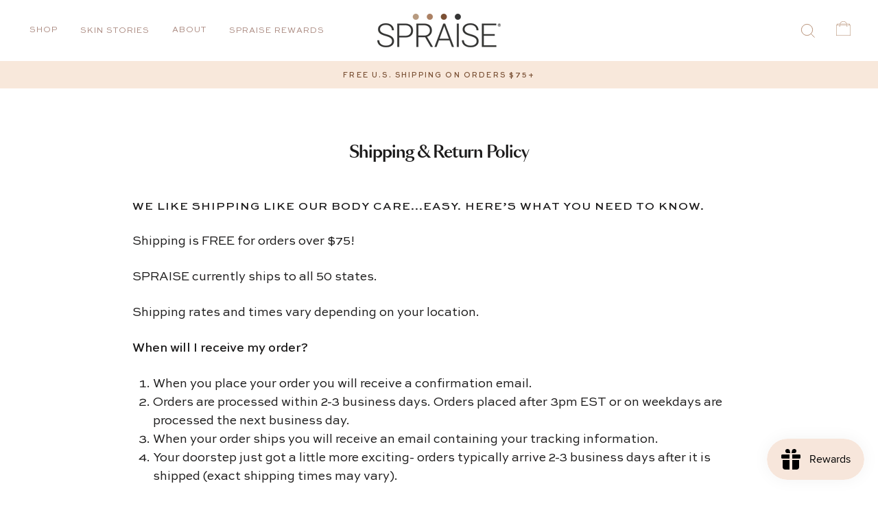

--- FILE ---
content_type: text/css
request_url: https://www.spraise.com/cdn/shop/t/4/assets/bold-upsell-custom.css?v=150135899998303055901604943265
body_size: -674
content:
/*# sourceMappingURL=/cdn/shop/t/4/assets/bold-upsell-custom.css.map?v=150135899998303055901604943265 */


--- FILE ---
content_type: application/x-javascript
request_url: https://app.sealsubscriptions.com/shopify/public/status/shop/spraise-1.myshopify.com.js?1769280800
body_size: -297
content:
var sealsubscriptions_settings_updated=1649113128;

--- FILE ---
content_type: image/svg+xml
request_url: https://www.spraise.com/cdn/shop/files/footer_79a0b253-a4ea-4e91-8cfc-2b1f681c0e0f.svg?v=1596166412
body_size: -118
content:
<?xml version="1.0" encoding="UTF-8"?>
<svg width="3439px" height="758px" viewBox="0 0 3439 758" version="1.1" xmlns="http://www.w3.org/2000/svg" xmlns:xlink="http://www.w3.org/1999/xlink">
    <!-- Generator: Sketch 61.2 (89653) - https://sketch.com -->
    <title>footer</title>
    <desc>Created with Sketch.</desc>
    <g id="Page-1" stroke="none" stroke-width="1" fill="none" fill-rule="evenodd">
        <g id="footer" fill="#F8E8DB">
            <path d="M10.575,757.727 L3425.079,757.727 C3425.079,757.727 3456.401,92.802 3425.079,73.359 C3373.212,41.205 3234.54,9.076 3127.649,3.479 C2919.996,-7.392 2746.877,76.957 2723.549,88.624 C2672.889,113.772 2600.693,124.266 2520.905,130.46 C2452.295,135.78 2266.151,108.885 2207.778,83.804 C2114.731,43.824 2003.921,4.365 1882.253,0.505 C1769.77,-3.068 1668.833,12.435 1589.666,43.416 C1542.792,61.784 1498.7,81.226 1448.442,98.312 C1336.545,136.458 1202.124,141.772 1063.297,108.885 C1000.267,93.963 902.86,34.897 651.753,15.691 C531.92,6.525 330.11,9.344 222.403,41.999 C189.69,51.858 154.983,60.769 123.661,71.154 C84.581,84.122 48.684,98.33 10.575,111.671 C-3.525,116.618 -3.525,331.971 10.575,757.727 Z" id="Path"></path>
            <rect id="Rectangle" x="2" y="182" width="80" height="576"></rect>
            <rect id="Rectangle" x="3358" y="182" width="80" height="576"></rect>
        </g>
    </g>
</svg>